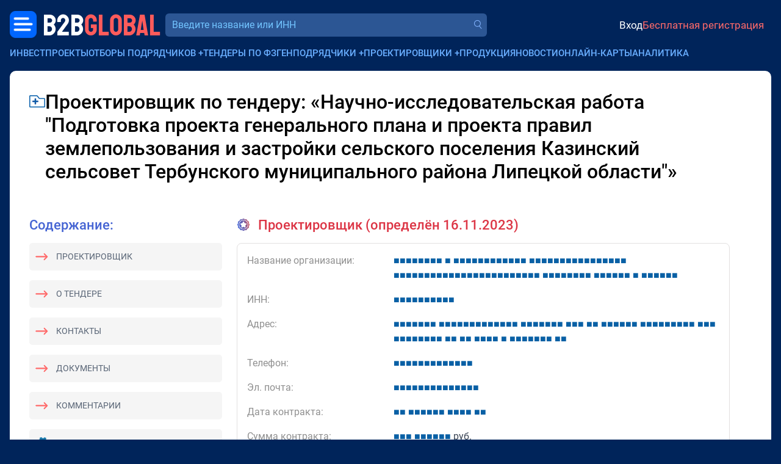

--- FILE ---
content_type: text/html; charset=utf-8
request_url: https://bbgl.ru/designer/4792057
body_size: 13811
content:
<!DOCTYPE html>
<html lang="ru">
<head>
		<title>Проектировщик Научно-исследовательская работа &amp;quot;Подготовка проекта генерального плана и проекта правил землепользования и застройки сельского поселения Казинский сельсовет Тербунского муниципального района Липецкой области&amp;quot;</title>
	<meta charset="UTF-8">
	<meta name="description" content="Проектировщик - Научно-исследовательская работа &amp;quot;Подготовка проекта генерального плана и проекта правил землепользования... 812&nbsp;000.00 руб. Контакты">
	<meta name="viewport" content="width=device-width, initial-scale=1.0, shrink-to-fit=no">
	<meta name="yandex-verification" content="389adbfe5a1c98c4">
	<meta name="google-site-verification" content="iu0D96Yi5JwDJVVagCeyfkLhScW-idIZP3dX3WIdW3U">
	<meta name="csrf-token" content="4bmDG1LeXvN4sCRJ6dn73a85PxMzU2k7">

	<meta property="og:title" content="Проектировщик Научно-исследовательская работа &amp;quot;Подготовка проекта генерального плана и проекта правил землепользования и застройки сельского поселения Казинский сельсовет Тербунского муниципального района Липецкой области&amp;quot;" />
	<meta property="og:description" content="Проектировщик - Научно-исследовательская работа &amp;quot;Подготовка проекта генерального плана и проекта правил землепользования... 812&nbsp;000.00 руб. Контакты" />
	
		<link href="/css/bootstrap/5.3.2/bootstrap.min.css" rel="stylesheet">
		<link href="/css/2.0/main.css?v=59bb9cf5" rel="stylesheet">
		<link href="/css/2.0/jquery.easymodal.css?1.019" rel="stylesheet">
	<link href="/css/2.0/toastr.min.css?0.008" rel="stylesheet">
	<link href="/css/2.0/tippy/shift-away.css" rel="stylesheet">
	<link id="favicon" rel="shortcut icon" href="/ico/favicon.png">

	<script>
	const debugMode = false;
	const isLogged = false;
		</script>

	<style>
	.section-header__logo-block .logo {
		font-size: 26px;
	}

	.crm-notifications-block__total {
		margin: 0;
	}

	.section-header__profile-info .recent-messages-count:before {
	    position: relative;
	    top: 1px;
		width: 28px;
	    height: 28px;
	}

	.company-search-input {
		font-size: 16px;
	}

	@media (min-width: 345px) {
		.section-header__logo-block .logo {
		    font-size: 35px;
		    line-height: 24px;
		}
	}

	@media (min-width: 767px) {

		.section-header__logo-block .logo {
		    font-size: 49px;
		    line-height: 24px;
		}
	}
	
	@media (max-width: 767px) {

		.section-header__profile-info {
		    font-size: 14px;
		}

		.section-header__profile-info .ai-suggestions-limit:before,
		.section-header__profile-info .recent-messages-count:before {
			width: 24px;
		    height: 24px;
		}
	}
	
	@media (max-width: 1199px) {

		.section-header__search-form-block {
			width: 100%;
		}
	}
	</style>

</head>
<body>

	<!-- Yandex.Metrika counter -->
	<script type="text/javascript" >
	   (function(m,e,t,r,i,k,a){m[i]=m[i]||function(){(m[i].a=m[i].a||[]).push(arguments)};
	   m[i].l=1*new Date();for(var j=0;j<document.scripts.length;j++){if(document.scripts[j].src===r){return;}}
	   k=e.createElement(t),a=e.getElementsByTagName(t)[0],k.async=1,k.src=r,a.parentNode.insertBefore(k,a)})
	   (window, document, "script", "https://mc.yandex.ru/metrika/tag.js", "ym");
	   ym(19691611, "init", {
	        clickmap:true,
	        trackLinks:true,
	        accurateTrackBounce:true,
	        webvisor:true
	   });
	</script>
	<noscript><div><img src="https://mc.yandex.ru/watch/19691611" style="position:absolute; left:-9999px;" alt="" /></div></noscript>
	<!-- /Yandex.Metrika counter -->

	<div id="progress-bar" style="display: none;"></div>
	<div class="wrapper">
		
		<header class="section-header container-fluid px-0 mt-1 mt-sm-0">
			<div class="d-flex align-items-center justify-content-between gap-2 flex-wrap">
				<div class="section-header__logo-block order-0 ms-1 ms-sm-0">
					<div class="menu-dropdown-button menu-left">
						<a href="javascript:;" class="menu-dropdown-button__button-left"></a>
						<div class="menu-dropdown-left-container">
							<div class="menu-dropdown-left-container__inner row g-0">
								
		                        <div class="col-md-6 d-flex flex-column justify-content-between gap-3" style="padding: 1rem 1.25rem; background-color: #163d76;">

		                        	<div>		                        		
			                        	<div class="menu-dropdown-left__close text-end d-sm-none mb-3">
			                        		<a href="javascript:;" class="menu-dropdown-left__close-btn">Закрыть</a>
			                        	</div>
			                            <div class="menu-dropdown-left__title">Коммерческие заказчики:</div>
			                            <div class="mt-2">
				                            <a href="https://bbgl.ru/obekty-stroitelstva">База строящихся объектов</a>
			                            </div>
			                            <div class="mt-2">
			                            	<a href="https://bbgl.ru/genpodryadchiki">Генподрядчики</a>
			                            </div>
			                            <div class="mt-2">
				                            <a href="https://bbgl.ru/projektirovshiki">Проектировщики</a>
				                        </div>
			                            <div class="mt-2">
				                            <a href="https://bbgl.ru/vybor_podryadchika">Отборы подрядчиков и поставщиков</a>
				                        </div>
			                            <div class="mt-2">
				                            <a href="https://bbgl.ru/news">Новости нового строительства</a>
										</div>
			                            <div class="my-2">
				                            <a href="https://bbgl.ru/maps/projects">Карты строительных инвестпроектов</a>
										</div>

			                            <div class="menu-dropdown-left__title mt-4">Государственные заказчики:</div>
			                            <div class="mt-2">
				                            <a href="https://bbgl.ru/tenders">Официальные тендеры</a>
				                        </div>
			                            <div class="mt-2">
				                            <a href="https://bbgl.ru/subcontracts">Подрядчики гособъектов</a>
				                        </div>
			                            <div class="mt-2">
				                            <a href="https://bbgl.ru/designers">Проектировщики гособъектов</a>
				                        </div>
		                        	</div>
		                        	<br>
		                            <div class="d-flex align-items-center justify-content-between gap-3 mb-2">
		                                <a href="https://c4bb.ru" class="menu-dropdown-left__logo">
		                                    <img src="/images/2.0/menu-crm-logo.png" alt="" style="width: 50px;">
		                                    <div style="color: #FF6A6A; font-size: 16px; line-height: 120%; width: 80px; margin-left: .75rem;">
		                                    	<div style="color: #69AEFF;">CRM</div>
		                                    	<div>
		                                    		<span style="color: #ffffff; font-size: 14px;">B2B</span><span style="color: #FF6A6A; font-size: 14px;">GLOBAL</span>
		                                    	</div>
		                                    </div>
		                                </a>
		                                <a href="https://bbgl.ru/help" class="menu-dropdown-left__logo">
		                                    <img src="/images/2.0/menu-question.png" alt="" style="width: 33px;">
		                                    <span style="font-size: 14px; line-height: 120%; width: 80px; margin-left: .75rem;">
		                                    	<span style="color: #ffffff;">Частые</span>
		                                    	<span style="color: #FF6A6A;">вопросы</span>
		                                    </span>
		                                </a>
		                            </div>

		                        </div>
		                        <div class="col-md-6 d-flex flex-column justify-content-between gap-3" style="padding: 1rem 1.25rem;background-color: #0d3166;">
		                        	<div>
			                        	<div>
				                            <a href="https://bbgl.ru/analytics" class="menu-dropdown-left__title">Аналитика</a>
			                        	</div>
			                            <div class="mt-2">
				                            <a href="https://bbgl.ru/pdf">PDF-обзоры</a>
										</div>
			                            <div class="mt-2">
			                            	<a href="https://bbgl.ru/analytics">Анализ рынков</a>
			                            </div>
			                            <div class="mt-2">
				                            <a href="https://bbgl.ru/analytics/prepared-cards">Выборки данных</a>
										</div>
			                            <div class="mt-2">
				                            <a href="https://bbgl.ru/report-builders">Конструкторы данных</a>
				                        </div>
			                            <div class="mt-2">
				                            <a href="https://bbgl.ru/analytics/regions">Активность регионов</a>
				                        </div>
			                            <div class="mt-2">
				                            <a href="https://bbgl.ru/analytics/my-cards">Моя картотека</a>
				                        </div>

			                            <div class="menu-dropdown-left__title mt-4">Премиальные сервисы</div>
			                            <div class="mt-2">
				                            <a href="https://bbnt.ru/phone-search">Проверка номера</a>
				                        </div>
			                            <div class="mt-2">
				                            <a href="https://bbnt.ru/contacts-search">Поиск контактов</a>
				                        </div>
			                            <div class="mt-2">
				                            <a href="https://bbgl.ru/api">API данных</a>
				                        </div>
		                        	</div>
		                        	<br>
		                            <div class="d-flex align-items-center justify-content-between gap-3 mb-2">
		                                <a href="https://bbnt.ru" class="menu-dropdown-left__logo">
		                                    <img src="/images/2.0/menu-network-logo.png" alt="" style="width: 33px;">
		                                    <span style="color: #FF6A6A; font-size: 14px; line-height: 120%; width: 80px; margin-left: .75rem;">
		                                    	<span style="color: #ffffff;">Деловая</span>
		                                    	<span style="color: #FF6A6A;">сеть</span>
		                                    </span>
		                                </a>
		                                <a href="https://bbnt.ru/company-products" class="menu-dropdown-left__logo">
		                                    <img src="/images/2.0/menu-products.png" alt="" style="width: 36px; position: relative; top: -2px;">
		                                    <span style="color: #FF6A6A; font-size: 14px; line-height: 120%; width: 80px; margin-left: .75rem;">
		                                    	<span style="color: #ffffff;">Продукция</span>
		                                    	<span style="color: #FF6A6A;">компаний</span>
		                                    </span>
		                                </a>
		                            </div>
		                        </div>

							</div>
						</div>
					</div>
					<a href="https://bbgl.ru" class="logo ms-1">
	                    <span class="logo-text-1">B2B</span>
	                    <span class="logo-text-2">GLOBAL</span>
	                </a>
				</div>

				<div class="section-header__search-form-block ms-xl-2 order-5 order-xl-1 flex-fill">
					<form id="searchform_header" method="get" action="/searcher" autocomplete="off" class="d-block w-100">
						<div class="section-header__company-search-block mt-0 mt-1__ mt-lg-0__">
							<input type="text" name="query_all" value="" onkeyup="lookup_company(this, this.value);" onpaste="var $this=$(this); setTimeout(function(){$this.trigger('keyup');}, 100);" class="company-search-input" placeholder="Введите название или ИНН" data-suggestions-width="550">
							<a href="" class="company-search-submit"></a>
							<div class="suggestions"></div>
						</div>
					</form>
				</div>

				<div class="d-flex align-items-center justify-content-end flex-fill order-2 gap-2">
															<div class="section-header__profile-info py-2 py-sm-0 justify-content-start justify-content-sm-end ms-4 ps-3 ms-sm-0 ps-sm-0 flex-fill">
	                    <a href="https://bbnt.ru/signin?act=doSignInApp&source=https%3A%2F%2Fbbgl.ru%2Fdesigner%2F4792057" class="profile-signin">Вход</a>
	                    <a href="https://bbnt.ru/signup" class="profile-signup">Бесплатная регистрация</a>
					</div>
					
				</div>

								
	        				</div>
		</header>

		<div class="section-top-menu container-fluid mt-2 g-0 d-none d-xl-block">
			<ul class="section-top-menu__items list-inline m-0">
				<li class="list-inline-item">
					<a href="/obekty-stroitelstva">Инвестпроекты</a>
				</li>
				<li class="list-inline-item has-submenu">
					<a href="javascript:;">Отборы подрядчиков</a> <span class="submenu-target">+</span>
					<ul class="section-top-menu__submenu-list">
	                    <li>
	                        <a href="/otbory">В проектах и новостях</a>
	                    </li>
	                    <li>
	                        <a href="/vybor_podryadchika">На сайте</a>
	                    </li>
                    </ul>
				</li>
				<li class="list-inline-item">
					<a href="/oficialnye_tendery">Тендеры по ФЗ</a>
				</li>
				<li class="list-inline-item has-submenu">
					<a href="javascript:;">Генподрядчики</a> <span class="submenu-target">+</span>
					<ul class="section-top-menu__submenu-list">
	                    <li>
	                        <a href="/genpodryadchiki">Частные проекты</a>
	                    </li>
	                    <li>
	                        <a href="/subcontracts">Госпроекты</a>
	                    </li>
                    </ul>
				</li>
				<li class="list-inline-item has-submenu">
					<a href="javascript:;">Проектировщики</a> <span class="submenu-target">+</span>
					<ul class="section-top-menu__submenu-list">
	                    <li>
	                        <a href="/projektirovshiki">Частные проекты</a>
	                    </li>
	                    <li>
	                        <a href="/designers">Госпроекты</a>
	                    </li>
                    </ul>
				</li>
				<li class="list-inline-item">
					<a href="https://bbnt.ru/company-products">Продукция</a>
				</li>
				<li class="list-inline-item">
					<a href="/news">Новости</a>
				</li>
				<li class="list-inline-item">
					<a href="/maps/projects">Онлайн-карты</a>
				</li>
				<li class="list-inline-item">
					<a href="/analytics">Аналитика</a>
				</li>
			</ul>
		</div>

		
<style>
.section-page-main {
	background-color: #ffffff;
	padding: 2rem;
}

.tender-title {
	font-size: 32px;
	font-weight: 500;
	line-height: 120%;
	letter-spacing: 0;
	max-width: 90%;
	word-break: break-word;
}

.section-title {
    font-size: 22px;
    font-weight: 500;
    line-height: 120%;
    color: #4564D3;
}

.sidebar-content-block {
    border-radius: 5px;
    background: rgb(245, 245, 245);
    padding: 0.75rem;
    font-size: 14px;
}

.menu-link {
	color: #596576;
	text-transform: uppercase;
}

.menu-link.icon-l-arrow {
	position: relative;
	margin-left: 32px;
}

.menu-link.icon-l-arrow:before {
	content: '';
    display: block;
    position: absolute;
    top: -3px;
    left: -34px;
    width: 24px;
    height: 23px;
    background-image: url(/images/2.0/icons/icon-l-arrow.png);
    background-repeat: no-repeat;
    background-size: contain;
    transform: rotate(180deg);
}

.info-item-title {
	width: 240px;
	color: #909090;
}

.tender-text {
    font-size: 16px;
    font-weight: 400;
    /*line-height: 130%;*/
    letter-spacing: 0;
    color: #3C4656;
}

.similar-tenders__title {
    font-size: 35px;
    font-weight: 400;
    line-height: 35px;
}

.l-w-arrow {
    width: 140px;
    height: 35px;
    background-image: url(/images/2.0/l-w-arrow.png?1.0);
    background-repeat: no-repeat;
    background-size: contain;
    background-position: center;
}

.text-gradient {
    background-image: linear-gradient(to right, #4d51d1 10%, #C35F83 40%);
    color: transparent;
    -webkit-background-clip: text;
}

.disabled {
    opacity: .8;
    pointer-events: none;
}

.tender-contract-block {
	border: 1px #e2e0e0 solid;
    border-radius: 8px;
    padding: 1rem;
}

.tender-contractor-portrait-suggestion-block {
/*
	border: 2px #e2e0e0 dashed;
    border-radius: 8px;
    padding: 1rem;
    border-top: 1px #e2e0e0 solid;
    padding-top: 1.5rem;
*/
}

.h-line-solid {
    border-top: 1px #e2e0e0 solid;
    margin: 1.5rem 0;
}

@media (max-width: 1199px) {

	.info-item-title {
		width: 100%;
	}
}
</style>

<main class="section-page-main container-fluid mt-3" style="min-height: 50vh;">

	<div class="d-flex align-items-start gap-2">
		<a href="javascript:;" onclick="return Folders.add('designer', 4792057);" class="article-item__popover-i-dir mt-2" data-tippy-content="Добавить в папку" style="width: 26px; height: 20px;"></a>
		<h1 class="tender-title">Проектировщик по тендеру: &laquo;Научно-исследовательская работа "Подготовка проекта генерального плана и проекта правил землепользования и застройки сельского поселения Казинский сельсовет Тербунского муниципального района Липецкой области"&raquo;</h1>
	</div>

	<div class="mt-5 d-lg-none">
		<div class="section-title">Содержание:</div>
		<div class="sidebar-content-block mt-3">
			<a href="#tender-contractor" class="menu-link icon-l-arrow">Проектировщик</a>
		</div>
		<div class="sidebar-content-block mt-3">
			<a href="#tender-info" class="menu-link icon-l-arrow">О тендере</a>
		</div>
		<div class="sidebar-content-block mt-3">
			<a href="#tender-contacts" class="menu-link icon-l-arrow">Контакты</a>
		</div>
		<div class="sidebar-content-block mt-3">
			<a href="#tender-attachments" class="menu-link icon-l-arrow">Документы</a>
		</div>
		<div class="sidebar-content-block mt-3">
			<a href="#tender-comments" class="menu-link icon-l-arrow">Комментарии</a>
		</div>
	</div>

	<div class="row mt-5">

		<div class="section-page-main__sidebar s-wide col-lg-auto d-none d-lg-block">

			<div class="d-none d-lg-block">
				<div class="section-title">Содержание:</div>
				<div class="sidebar-content-block mt-3">
					<a href="#tender-contractor" class="menu-link icon-l-arrow">Проектировщик</a>
				</div>
				<div class="sidebar-content-block mt-3">
					<a href="#tender-info" class="menu-link icon-l-arrow">О тендере</a>
				</div>
				<div class="sidebar-content-block mt-3">
					<a href="#tender-contacts" class="menu-link icon-l-arrow">Контакты</a>
				</div>
				<div class="sidebar-content-block mt-3">
					<a href="#tender-attachments" class="menu-link icon-l-arrow">Документы</a>
				</div>
				<div class="sidebar-content-block mt-3">
					<a href="#tender-comments" class="menu-link icon-l-arrow">Комментарии</a>
				</div>
			</div>

			
			
			<div class="sidebar-content-block mt-3">
				<div class="d-flex align-items-center">
					<img src="/images/icon/icon-zum-settings.png" width="20" height="20">
					<a href="/report-tender-top-designers" class="fw-bold text-black u-cb-link ms-2">Конструктор проектировщиков</a>		
				</div>
			</div>

		</div>

		<div class="section-page-main__content tender-text col-md pe-3 pe-lg-5">

						<a name="tender-contractor"></a>
			<div class="tender-contracts-list">

				<div class="section-title title-icon icon-winner text-danger mb-3">
										Проектировщик (определён 16.11.2023)
									</div>

				
								<div class="tender-contract-block" data-tender-id="4792057" data-contract-id="3776809" data-contractor-inn="5260008219">

					<div class="row">
						<div class="info-item-title col-xl-3">Название организации:</div>
						<div class="col-xl">
							
														
							    								    <!--noindex-->
								    <a href="javascript:;" onclick="return Popup.get('signin-blueaccess');" class="blueaccess" rel="nofollow"><span class="s">&#9632;</span><span class="s">&#9632;</span><span class="s">&#9632;</span><span class="s">&#9632;</span><span class="s">&#9632;</span><span class="s">&#9632;</span><span class="s">&#9632;</span><span class="s">&#9632;</span> <span class="s">&#9632;</span> <span class="s">&#9632;</span><span class="s">&#9632;</span><span class="s">&#9632;</span><span class="s">&#9632;</span><span class="s">&#9632;</span><span class="s">&#9632;</span><span class="s">&#9632;</span><span class="s">&#9632;</span><span class="s">&#9632;</span><span class="s">&#9632;</span><span class="s">&#9632;</span><span class="s">&#9632;</span> <span class="s">&#9632;</span><span class="s">&#9632;</span><span class="s">&#9632;</span><span class="s">&#9632;</span><span class="s">&#9632;</span><span class="s">&#9632;</span><span class="s">&#9632;</span><span class="s">&#9632;</span><span class="s">&#9632;</span><span class="s">&#9632;</span><span class="s">&#9632;</span><span class="s">&#9632;</span><span class="s">&#9632;</span><span class="s">&#9632;</span><span class="s">&#9632;</span><span class="s">&#9632;</span> <span class="s">&#9632;</span><span class="s">&#9632;</span><span class="s">&#9632;</span><span class="s">&#9632;</span><span class="s">&#9632;</span><span class="s">&#9632;</span><span class="s">&#9632;</span><span class="s">&#9632;</span><span class="s">&#9632;</span><span class="s">&#9632;</span><span class="s">&#9632;</span><span class="s">&#9632;</span><span class="s">&#9632;</span><span class="s">&#9632;</span><span class="s">&#9632;</span><span class="s">&#9632;</span><span class="s">&#9632;</span><span class="s">&#9632;</span><span class="s">&#9632;</span><span class="s">&#9632;</span><span class="s">&#9632;</span><span class="s">&#9632;</span><span class="s">&#9632;</span><span class="s">&#9632;</span> <span class="s">&#9632;</span><span class="s">&#9632;</span><span class="s">&#9632;</span><span class="s">&#9632;</span><span class="s">&#9632;</span><span class="s">&#9632;</span><span class="s">&#9632;</span><span class="s">&#9632;</span> <span class="s">&#9632;</span><span class="s">&#9632;</span><span class="s">&#9632;</span><span class="s">&#9632;</span><span class="s">&#9632;</span><span class="s">&#9632;</span> <span class="s">&#9632;</span> <span class="s">&#9632;</span><span class="s">&#9632;</span><span class="s">&#9632;</span><span class="s">&#9632;</span><span class="s">&#9632;</span><span class="s">&#9632;</span></a>
								    <!--/noindex-->
								    
							
						</div>
					</div>

					<div class="row mt-3">
						<div class="info-item-title col-xl-3">ИНН:</div>
						<div class="col-xl">    <!--noindex-->
    <a href="javascript:;" onclick="return Popup.get('signin-blueaccess');" class="blueaccess" rel="nofollow"><span class="s">&#9632;</span><span class="s">&#9632;</span><span class="s">&#9632;</span><span class="s">&#9632;</span><span class="s">&#9632;</span><span class="s">&#9632;</span><span class="s">&#9632;</span><span class="s">&#9632;</span><span class="s">&#9632;</span><span class="s">&#9632;</span></a>
    <!--/noindex--></div>
					</div>
					<div class="row mt-3">
						<div class="info-item-title col-xl-3">Адрес:</div>
						<div class="col-xl">    <!--noindex-->
    <a href="javascript:;" onclick="return Popup.get('signin-blueaccess');" class="blueaccess" rel="nofollow"><span class="s">&#9632;</span><span class="s">&#9632;</span><span class="s">&#9632;</span><span class="s">&#9632;</span><span class="s">&#9632;</span><span class="s">&#9632;</span><span class="s">&#9632;</span> <span class="s">&#9632;</span><span class="s">&#9632;</span><span class="s">&#9632;</span><span class="s">&#9632;</span><span class="s">&#9632;</span><span class="s">&#9632;</span><span class="s">&#9632;</span><span class="s">&#9632;</span><span class="s">&#9632;</span><span class="s">&#9632;</span><span class="s">&#9632;</span><span class="s">&#9632;</span><span class="s">&#9632;</span> <span class="s">&#9632;</span><span class="s">&#9632;</span><span class="s">&#9632;</span><span class="s">&#9632;</span><span class="s">&#9632;</span><span class="s">&#9632;</span><span class="s">&#9632;</span> <span class="s">&#9632;</span><span class="s">&#9632;</span><span class="s">&#9632;</span> <span class="s">&#9632;</span><span class="s">&#9632;</span> <span class="s">&#9632;</span><span class="s">&#9632;</span><span class="s">&#9632;</span><span class="s">&#9632;</span><span class="s">&#9632;</span><span class="s">&#9632;</span> <span class="s">&#9632;</span><span class="s">&#9632;</span><span class="s">&#9632;</span><span class="s">&#9632;</span><span class="s">&#9632;</span><span class="s">&#9632;</span><span class="s">&#9632;</span><span class="s">&#9632;</span><span class="s">&#9632;</span> <span class="s">&#9632;</span><span class="s">&#9632;</span><span class="s">&#9632;</span> <span class="s">&#9632;</span><span class="s">&#9632;</span><span class="s">&#9632;</span><span class="s">&#9632;</span><span class="s">&#9632;</span><span class="s">&#9632;</span><span class="s">&#9632;</span><span class="s">&#9632;</span> <span class="s">&#9632;</span><span class="s">&#9632;</span> <span class="s">&#9632;</span><span class="s">&#9632;</span> <span class="s">&#9632;</span><span class="s">&#9632;</span><span class="s">&#9632;</span><span class="s">&#9632;</span> <span class="s">&#9632;</span> <span class="s">&#9632;</span><span class="s">&#9632;</span><span class="s">&#9632;</span><span class="s">&#9632;</span><span class="s">&#9632;</span><span class="s">&#9632;</span><span class="s">&#9632;</span> <span class="s">&#9632;</span><span class="s">&#9632;</span></a>
    <!--/noindex--></div>
					</div>

										<div class="row mt-3">
						<div class="info-item-title col-xl-3">Телефон:</div>
						<div class="col-xl">    <!--noindex-->
    <a href="javascript:;" onclick="return Popup.get('signin-blueaccess');" class="blueaccess" rel="nofollow"><span class="s">&#9632;</span><span class="s">&#9632;</span><span class="s">&#9632;</span><span class="s">&#9632;</span><span class="s">&#9632;</span><span class="s">&#9632;</span><span class="s">&#9632;</span><span class="s">&#9632;</span><span class="s">&#9632;</span><span class="s">&#9632;</span><span class="s">&#9632;</span><span class="s">&#9632;</span><span class="s">&#9632;</span></a>
    <!--/noindex--></div>
					</div>
					
										<div class="row mt-3">
						<div class="info-item-title col-xl-3">Эл. почта:</div>
						<div class="col-xl">    <!--noindex-->
    <a href="javascript:;" onclick="return Popup.get('signin-blueaccess');" class="blueaccess" rel="nofollow"><span class="s">&#9632;</span><span class="s">&#9632;</span><span class="s">&#9632;</span><span class="s">&#9632;</span><span class="s">&#9632;</span><span class="s">&#9632;</span><span class="s">&#9632;</span><span class="s">&#9632;</span><span class="s">&#9632;</span><span class="s">&#9632;</span><span class="s">&#9632;</span><span class="s">&#9632;</span><span class="s">&#9632;</span><span class="s">&#9632;</span></a>
    <!--/noindex--></div>
					</div>
										
					<div class="row mt-3">
						<div class="info-item-title col-xl-3">Дата контракта:</div>
						<div class="col-xl">    <!--noindex-->
    <a href="javascript:;" onclick="return Popup.get('signin-blueaccess');" class="blueaccess" rel="nofollow"><span class="s">&#9632;</span><span class="s">&#9632;</span> <span class="s">&#9632;</span><span class="s">&#9632;</span><span class="s">&#9632;</span><span class="s">&#9632;</span><span class="s">&#9632;</span><span class="s">&#9632;</span> <span class="s">&#9632;</span><span class="s">&#9632;</span><span class="s">&#9632;</span><span class="s">&#9632;</span> <span class="s">&#9632;</span><span class="s">&#9632;</span></a>
    <!--/noindex--></div>
					</div>
					<div class="row mt-3">
						<div class="info-item-title col-xl-3">Сумма контракта:</div>
						<div class="col-xl">    <!--noindex-->
    <a href="javascript:;" onclick="return Popup.get('signin-blueaccess');" class="blueaccess" rel="nofollow"><span class="s">&#9632;</span><span class="s">&#9632;</span><span class="s">&#9632;</span> <span class="s">&#9632;</span><span class="s">&#9632;</span><span class="s">&#9632;</span><span class="s">&#9632;</span><span class="s">&#9632;</span><span class="s">&#9632;</span></a>
    <!--/noindex--> руб.</div>
					</div>

														</div>
				<br>
							</div>
			
			<a name="tender-info"></a>
			<div class="section-title title-icon icon-info mb-4">О тендере</div>

			
						<div class="row mt-3">
				<div class="info-item-title col-xl-3">Название тендерной площадки:</div>
				<div class="col-xl">
					<div>
						АО «Сбербанк-АСТ»					</div>
										<div>
												http://www.sberbank-ast.ru					</div>
										
				</div>
			</div>
			
			<div class="row mt-3">
				<div class="info-item-title col-xl-3">Описание:</div>
				<div class="col-xl">Научно-исследовательская работа "Подготовка проекта генерального плана и проекта правил землепользования и застройки сельского поселения Казинский сельсовет Тербунского муниципального района Липецкой области"</div>
			</div>
			<div class="row mt-3">
				<div class="info-item-title col-xl-3">Дата публикации:</div>
				<div class="col-xl">9 октября 2023 г.</div>
			</div>
			<div class="row mt-3">
				<div class="info-item-title col-xl-3">Дата окончания подачи заявок:</div>
				<div class="col-xl">31 октября 2023 г.</div>
			</div>

						<div class="row mt-3">
				<div class="info-item-title col-xl-3">Дата обновления:</div>
				<div class="col-xl">9 октября 2023 г.</div>
			</div>
			
						<div class="row p-3">
				<div class="info-item-title col-xl-3"></div>
				<div class="col-xl p-0">
				    <!--noindex-->
				    <a href="javascript:;" onclick="return Popup.get('signin-blueaccess');" class="btn btn-primary" rel="nofollow">Зарегистрируйтесь, чтобы открыть информацию</a>
				    <!--/noindex-->
				</div>
			</div>
			
			<div class="row mt-3">
				<div class="info-item-title col-xl-3">Заказчик тендера:</div>
				<div class="col-xl">
					
											    <!--noindex-->
    <a href="javascript:;" onclick="return Popup.get('signin-blueaccess');" class="blueaccess" rel="nofollow"><span class="s">&#9632;</span><span class="s">&#9632;</span><span class="s">&#9632;</span><span class="s">&#9632;</span><span class="s">&#9632;</span><span class="s">&#9632;</span><span class="s">&#9632;</span><span class="s">&#9632;</span><span class="s">&#9632;</span> <span class="s">&#9632;</span><span class="s">&#9632;</span><span class="s">&#9632;</span><span class="s">&#9632;</span><span class="s">&#9632;</span><span class="s">&#9632;</span><span class="s">&#9632;</span><span class="s">&#9632;</span><span class="s">&#9632;</span> <span class="s">&#9632;</span><span class="s">&#9632;</span><span class="s">&#9632;</span><span class="s">&#9632;</span><span class="s">&#9632;</span><span class="s">&#9632;</span><span class="s">&#9632;</span><span class="s">&#9632;</span><span class="s">&#9632;</span><span class="s">&#9632;</span> <span class="s">&#9632;</span><span class="s">&#9632;</span><span class="s">&#9632;</span><span class="s">&#9632;</span><span class="s">&#9632;</span><span class="s">&#9632;</span><span class="s">&#9632;</span><span class="s">&#9632;</span><span class="s">&#9632;</span><span class="s">&#9632;</span><span class="s">&#9632;</span> <span class="s">&#9632;</span><span class="s">&#9632;</span><span class="s">&#9632;</span><span class="s">&#9632;</span><span class="s">&#9632;</span><span class="s">&#9632;</span><span class="s">&#9632;</span><span class="s">&#9632;</span><span class="s">&#9632;</span><span class="s">&#9632;</span><span class="s">&#9632;</span><span class="s">&#9632;</span><span class="s">&#9632;</span><span class="s">&#9632;</span><span class="s">&#9632;</span><span class="s">&#9632;</span><span class="s">&#9632;</span><span class="s">&#9632;</span> <span class="s">&#9632;</span><span class="s">&#9632;</span><span class="s">&#9632;</span><span class="s">&#9632;</span><span class="s">&#9632;</span><span class="s">&#9632;</span><span class="s">&#9632;</span><span class="s">&#9632;</span> <span class="s">&#9632;</span><span class="s">&#9632;</span><span class="s">&#9632;</span><span class="s">&#9632;</span><span class="s">&#9632;</span><span class="s">&#9632;</span><span class="s">&#9632;</span><span class="s">&#9632;</span></a>
    <!--/noindex-->					
				</div>
			</div>
			<div class="row mt-3">
				<div class="info-item-title col-xl-3">ИНН:</div>
				<div class="col-xl">    <!--noindex-->
    <a href="javascript:;" onclick="return Popup.get('signin-blueaccess');" class="blueaccess" rel="nofollow"><span class="s">&#9632;</span><span class="s">&#9632;</span><span class="s">&#9632;</span><span class="s">&#9632;</span><span class="s">&#9632;</span><span class="s">&#9632;</span><span class="s">&#9632;</span><span class="s">&#9632;</span><span class="s">&#9632;</span><span class="s">&#9632;</span></a>
    <!--/noindex--></div>
			</div>
			<div class="row mt-3">
				<div class="info-item-title col-xl-3">Форма закупки:</div>
				<div class="col-xl">Открытый конкурс в электронной форме</div>
			</div>
			<div class="row mt-3">
				<div class="info-item-title col-xl-3">Регион:</div>
				<div class="col-xl">    <!--noindex-->
    <a href="javascript:;" onclick="return Popup.get('signin-blueaccess');" class="blueaccess" rel="nofollow"><span class="s">&#9632;</span><span class="s">&#9632;</span><span class="s">&#9632;</span><span class="s">&#9632;</span><span class="s">&#9632;</span><span class="s">&#9632;</span><span class="s">&#9632;</span><span class="s">&#9632;</span> <span class="s">&#9632;</span><span class="s">&#9632;</span><span class="s">&#9632;</span><span class="s">&#9632;</span><span class="s">&#9632;</span><span class="s">&#9632;</span><span class="s">&#9632;</span></a>
    <!--/noindex--></div>
			</div>
			<div class="row mt-3">
				<div class="info-item-title col-xl-3">ФЗ:</div>
				<div class="col-xl">44</div>
			</div>
			<div class="row mt-3">
				<div class="info-item-title col-xl-3">ОКПД-2:</div>
				<div class="col-xl">
										<ul style="list-style: none; padding: 0; margin: 0;">
												<li class="mb-3">
							<div style="font-size: 14px; color: #909090;">71.11.32.000</div>
							<div>Услуги по территориальному планированию и планировке территории</div>
						</li>
											</ul>
					
				</div>
			</div>
			<div class="row mt-3">
				<div class="info-item-title col-xl-3">Цена:</div>
				<div class="col-xl">
					    <!--noindex-->
    <a href="javascript:;" onclick="return Popup.get('signin-blueaccess');" class="blueaccess" rel="nofollow"><span class="s">&#9632;</span><span class="s">&#9632;</span><span class="s">&#9632;</span><span class="s">&#9632;</span><span class="s">&#9632;</span><span class="s">&#9632;</span><span class="s">&#9632;</span><span class="s">&#9632;</span><span class="s">&#9632;</span><span class="s">&#9632;</span><span class="s">&#9632;</span><span class="s">&#9632;</span></a>
    <!--/noindex--> руб.				</div>
			</div>
			<br>
			<br>

			<a name="tender-contacts"></a>
			<div class="section-title title-icon icon-contacts mb-4">Контакты</div>

			<div class="row">
				<div class="info-item-title col-xl-3">Почтовый адрес:</div>
				<div class="col-xl">    <!--noindex-->
    <a href="javascript:;" onclick="return Popup.get('signin-blueaccess');" class="blueaccess" rel="nofollow"><span class="s">&#9632;</span><span class="s">&#9632;</span><span class="s">&#9632;</span><span class="s">&#9632;</span><span class="s">&#9632;</span><span class="s">&#9632;</span><span class="s">&#9632;</span><span class="s">&#9632;</span><span class="s">&#9632;</span><span class="s">&#9632;</span> <span class="s">&#9632;</span><span class="s">&#9632;</span><span class="s">&#9632;</span><span class="s">&#9632;</span><span class="s">&#9632;</span><span class="s">&#9632;</span><span class="s">&#9632;</span><span class="s">&#9632;</span><span class="s">&#9632;</span><span class="s">&#9632;</span> <span class="s">&#9632;</span><span class="s">&#9632;</span><span class="s">&#9632;</span><span class="s">&#9632;</span><span class="s">&#9632;</span><span class="s">&#9632;</span><span class="s">&#9632;</span> <span class="s">&#9632;</span><span class="s">&#9632;</span><span class="s">&#9632;</span><span class="s">&#9632;</span><span class="s">&#9632;</span><span class="s">&#9632;</span><span class="s">&#9632;</span><span class="s">&#9632;</span> <span class="s">&#9632;</span><span class="s">&#9632;</span><span class="s">&#9632;</span><span class="s">&#9632;</span> <span class="s">&#9632;</span><span class="s">&#9632;</span><span class="s">&#9632;</span><span class="s">&#9632;</span><span class="s">&#9632;</span><span class="s">&#9632;</span> <span class="s">&#9632;</span><span class="s">&#9632;</span> <span class="s">&#9632;</span><span class="s">&#9632;</span><span class="s">&#9632;</span><span class="s">&#9632;</span><span class="s">&#9632;</span> <span class="s">&#9632;</span><span class="s">&#9632;</span><span class="s">&#9632;</span><span class="s">&#9632;</span><span class="s">&#9632;</span><span class="s">&#9632;</span><span class="s">&#9632;</span><span class="s">&#9632;</span><span class="s">&#9632;</span><span class="s">&#9632;</span><span class="s">&#9632;</span><span class="s">&#9632;</span><span class="s">&#9632;</span> <span class="s">&#9632;</span><span class="s">&#9632;</span><span class="s">&#9632;</span> <span class="s">&#9632;</span><span class="s">&#9632;</span><span class="s">&#9632;</span><span class="s">&#9632;</span> <span class="s">&#9632;</span><span class="s">&#9632;</span><span class="s">&#9632;</span><span class="s">&#9632;</span><span class="s">&#9632;</span><span class="s">&#9632;</span><span class="s">&#9632;</span><span class="s">&#9632;</span><span class="s">&#9632;</span> <span class="s">&#9632;</span></a>
    <!--/noindex--></div>
			</div>
			<div class="row mt-3">
				<div class="info-item-title col-xl-3">Фактический адрес:</div>
				<div class="col-xl">    <!--noindex-->
    <a href="javascript:;" onclick="return Popup.get('signin-blueaccess');" class="blueaccess" rel="nofollow"><span class="s">&#9632;</span><span class="s">&#9632;</span><span class="s">&#9632;</span><span class="s">&#9632;</span><span class="s">&#9632;</span><span class="s">&#9632;</span><span class="s">&#9632;</span><span class="s">&#9632;</span><span class="s">&#9632;</span><span class="s">&#9632;</span> <span class="s">&#9632;</span><span class="s">&#9632;</span><span class="s">&#9632;</span><span class="s">&#9632;</span><span class="s">&#9632;</span><span class="s">&#9632;</span><span class="s">&#9632;</span><span class="s">&#9632;</span><span class="s">&#9632;</span><span class="s">&#9632;</span> <span class="s">&#9632;</span><span class="s">&#9632;</span><span class="s">&#9632;</span><span class="s">&#9632;</span><span class="s">&#9632;</span><span class="s">&#9632;</span><span class="s">&#9632;</span><span class="s">&#9632;</span> <span class="s">&#9632;</span><span class="s">&#9632;</span><span class="s">&#9632;</span><span class="s">&#9632;</span> <span class="s">&#9632;</span><span class="s">&#9632;</span><span class="s">&#9632;</span><span class="s">&#9632;</span><span class="s">&#9632;</span><span class="s">&#9632;</span> <span class="s">&#9632;</span><span class="s">&#9632;</span> <span class="s">&#9632;</span><span class="s">&#9632;</span><span class="s">&#9632;</span><span class="s">&#9632;</span><span class="s">&#9632;</span> <span class="s">&#9632;</span><span class="s">&#9632;</span><span class="s">&#9632;</span><span class="s">&#9632;</span><span class="s">&#9632;</span><span class="s">&#9632;</span><span class="s">&#9632;</span><span class="s">&#9632;</span><span class="s">&#9632;</span><span class="s">&#9632;</span><span class="s">&#9632;</span><span class="s">&#9632;</span><span class="s">&#9632;</span> <span class="s">&#9632;</span><span class="s">&#9632;</span><span class="s">&#9632;</span><span class="s">&#9632;</span><span class="s">&#9632;</span><span class="s">&#9632;</span><span class="s">&#9632;</span><span class="s">&#9632;</span><span class="s">&#9632;</span> <span class="s">&#9632;</span><span class="s">&#9632;</span> <span class="s">&#9632;</span><span class="s">&#9632;</span><span class="s">&#9632;</span> <span class="s">&#9632;</span><span class="s">&#9632;</span><span class="s">&#9632;</span></a>
    <!--/noindex--></div>
			</div>
			<div class="row mt-3">
				<div class="info-item-title col-xl-3">Контактное лицо:</div>
				<div class="col-xl">    <!--noindex-->
    <a href="javascript:;" onclick="return Popup.get('signin-blueaccess');" class="blueaccess" rel="nofollow"><span class="s">&#9632;</span><span class="s">&#9632;</span><span class="s">&#9632;</span><span class="s">&#9632;</span><span class="s">&#9632;</span><span class="s">&#9632;</span><span class="s">&#9632;</span><span class="s">&#9632;</span><span class="s">&#9632;</span><span class="s">&#9632;</span> <span class="s">&#9632;</span><span class="s">&#9632;</span><span class="s">&#9632;</span><span class="s">&#9632;</span><span class="s">&#9632;</span><span class="s">&#9632;</span><span class="s">&#9632;</span><span class="s">&#9632;</span> <span class="s">&#9632;</span><span class="s">&#9632;</span><span class="s">&#9632;</span><span class="s">&#9632;</span><span class="s">&#9632;</span><span class="s">&#9632;</span><span class="s">&#9632;</span><span class="s">&#9632;</span><span class="s">&#9632;</span><span class="s">&#9632;</span></a>
    <!--/noindex--></div>
			</div>
			<div class="row mt-3">
				<div class="info-item-title col-xl-3">E-mail:</div>
				<div class="col-xl">    <!--noindex-->
    <a href="javascript:;" onclick="return Popup.get('signin-blueaccess');" class="blueaccess" rel="nofollow"><span class="s">&#9632;</span><span class="s">&#9632;</span><span class="s">&#9632;</span><span class="s">&#9632;</span><span class="s">&#9632;</span><span class="s">&#9632;</span><span class="s">&#9632;</span><span class="s">&#9632;</span><span class="s">&#9632;</span><span class="s">&#9632;</span><span class="s">&#9632;</span><span class="s">&#9632;</span><span class="s">&#9632;</span><span class="s">&#9632;</span><span class="s">&#9632;</span><span class="s">&#9632;</span><span class="s">&#9632;</span><span class="s">&#9632;</span><span class="s">&#9632;</span><span class="s">&#9632;</span><span class="s">&#9632;</span><span class="s">&#9632;</span><span class="s">&#9632;</span><span class="s">&#9632;</span><span class="s">&#9632;</span><span class="s">&#9632;</span><span class="s">&#9632;</span><span class="s">&#9632;</span><span class="s">&#9632;</span><span class="s">&#9632;</span></a>
    <!--/noindex--></div>
			</div>
			<div class="row mt-3">
				<div class="info-item-title col-xl-3">Телефон:</div>
				<div class="col-xl">    <!--noindex-->
    <a href="javascript:;" onclick="return Popup.get('signin-blueaccess');" class="blueaccess" rel="nofollow"><span class="s">&#9632;</span><span class="s">&#9632;</span><span class="s">&#9632;</span><span class="s">&#9632;</span><span class="s">&#9632;</span><span class="s">&#9632;</span><span class="s">&#9632;</span><span class="s">&#9632;</span><span class="s">&#9632;</span><span class="s">&#9632;</span><span class="s">&#9632;</span><span class="s">&#9632;</span><span class="s">&#9632;</span></a>
    <!--/noindex--></div>
			</div>
			<div class="row mt-3">
				<div class="info-item-title col-xl-3">Факс:</div>
				<div class="col-xl">    <!--noindex-->
    <a href="javascript:;" onclick="return Popup.get('signin-blueaccess');" class="blueaccess" rel="nofollow"><span class="s">&#9632;</span><span class="s">&#9632;</span><span class="s">&#9632;</span><span class="s">&#9632;</span><span class="s">&#9632;</span><span class="s">&#9632;</span><span class="s">&#9632;</span><span class="s">&#9632;</span><span class="s">&#9632;</span><span class="s">&#9632;</span><span class="s">&#9632;</span><span class="s">&#9632;</span><span class="s">&#9632;</span></a>
    <!--/noindex--></div>
			</div>
			<br>
			<br>

			<a name="tender-attachments"></a>
			<div class="section-title title-icon icon-attachments mb-4">Документы</div>

						<ul class="mb-0 ps-4" style="list-style: circle;">
								<li class="mt-3">
										<a href="javascript:;" onclick="return Popup.get('signin-blueaccess');" id="filename-158543503" class="blueaccess"><span class="s">&#9632;</span><span class="s">&#9632;</span><span class="s">&#9632;</span><span class="s">&#9632;</span><span class="s">&#9632;</span><span class="s">&#9632;</span><span class="s">&#9632;</span><span class="s">&#9632;</span><span class="s">&#9632;</span><span class="s">&#9632;</span><span class="s">&#9632;</span> <span class="s">&#9632;</span><span class="s">&#9632;</span><span class="s">&#9632;</span><span class="s">&#9632;</span><span class="s">&#9632;</span><span class="s">&#9632;</span><span class="s">&#9632;</span><span class="s">&#9632;</span><span class="s">&#9632;</span></a>
										
				</li>
								<li class="mt-3">
										<a href="javascript:;" onclick="return Popup.get('signin-blueaccess');" id="filename-1328745611" class="blueaccess"><span class="s">&#9632;</span><span class="s">&#9632;</span><span class="s">&#9632;</span><span class="s">&#9632;</span><span class="s">&#9632;</span><span class="s">&#9632;</span> <span class="s">&#9632;</span><span class="s">&#9632;</span><span class="s">&#9632;</span><span class="s">&#9632;</span><span class="s">&#9632;</span><span class="s">&#9632;</span><span class="s">&#9632;</span><span class="s">&#9632;</span><span class="s">&#9632;</span><span class="s">&#9632;</span><span class="s">&#9632;</span><span class="s">&#9632;</span><span class="s">&#9632;</span><span class="s">&#9632;</span></a>
										
				</li>
								<li class="mt-3">
										<a href="javascript:;" onclick="return Popup.get('signin-blueaccess');" id="filename-3455215407" class="blueaccess"><span class="s">&#9632;</span><span class="s">&#9632;</span><span class="s">&#9632;</span><span class="s">&#9632;</span><span class="s">&#9632;</span><span class="s">&#9632;</span><span class="s">&#9632;</span><span class="s">&#9632;</span> <span class="s">&#9632;</span><span class="s">&#9632;</span><span class="s">&#9632;</span><span class="s">&#9632;</span><span class="s">&#9632;</span><span class="s">&#9632;</span><span class="s">&#9632;</span> <span class="s">&#9632;</span><span class="s">&#9632;</span><span class="s">&#9632;</span><span class="s">&#9632;</span><span class="s">&#9632;</span><span class="s">&#9632;</span><span class="s">&#9632;</span><span class="s">&#9632;</span><span class="s">&#9632;</span><span class="s">&#9632;</span><span class="s">&#9632;</span><span class="s">&#9632;</span></a>
										
				</li>
								<li class="mt-3">
										<a href="javascript:;" onclick="return Popup.get('signin-blueaccess');" id="filename-1641765774" class="blueaccess"><span class="s">&#9632;</span><span class="s">&#9632;</span><span class="s">&#9632;</span><span class="s">&#9632;</span><span class="s">&#9632;</span><span class="s">&#9632;</span><span class="s">&#9632;</span><span class="s">&#9632;</span><span class="s">&#9632;</span><span class="s">&#9632;</span> <span class="s">&#9632;</span> <span class="s">&#9632;</span><span class="s">&#9632;</span><span class="s">&#9632;</span><span class="s">&#9632;</span><span class="s">&#9632;</span><span class="s">&#9632;</span><span class="s">&#9632;</span><span class="s">&#9632;</span><span class="s">&#9632;</span><span class="s">&#9632;</span><span class="s">&#9632;</span> <span class="s">&#9632;</span><span class="s">&#9632;</span><span class="s">&#9632;</span><span class="s">&#9632;</span><span class="s">&#9632;</span><span class="s">&#9632;</span><span class="s">&#9632;</span> <span class="s">&#9632;</span><span class="s">&#9632;</span><span class="s">&#9632;</span><span class="s">&#9632;</span><span class="s">&#9632;</span><span class="s">&#9632;</span> <span class="s">&#9632;</span><span class="s">&#9632;</span> <span class="s">&#9632;</span><span class="s">&#9632;</span><span class="s">&#9632;</span><span class="s">&#9632;</span><span class="s">&#9632;</span><span class="s">&#9632;</span><span class="s">&#9632;</span> <span class="s">&#9632;</span> <span class="s">&#9632;</span><span class="s">&#9632;</span><span class="s">&#9632;</span><span class="s">&#9632;</span><span class="s">&#9632;</span><span class="s">&#9632;</span><span class="s">&#9632;</span> <span class="s">&#9632;</span> <span class="s">&#9632;</span><span class="s">&#9632;</span><span class="s">&#9632;</span><span class="s">&#9632;</span><span class="s">&#9632;</span><span class="s">&#9632;</span><span class="s">&#9632;</span><span class="s">&#9632;</span><span class="s">&#9632;</span><span class="s">&#9632;</span> <span class="s">&#9632;</span><span class="s">&#9632;</span> <span class="s">&#9632;</span><span class="s">&#9632;</span> <span class="s">&#9632;</span><span class="s">&#9632;</span><span class="s">&#9632;</span><span class="s">&#9632;</span><span class="s">&#9632;</span><span class="s">&#9632;</span><span class="s">&#9632;</span><span class="s">&#9632;</span><span class="s">&#9632;</span><span class="s">&#9632;</span><span class="s">&#9632;</span><span class="s">&#9632;</span><span class="s">&#9632;</span><span class="s">&#9632;</span><span class="s">&#9632;</span></a>
										
				</li>
								<li class="mt-3">
										<a href="javascript:;" onclick="return Popup.get('signin-blueaccess');" id="filename-464085161" class="blueaccess"><span class="s">&#9632;</span><span class="s">&#9632;</span><span class="s">&#9632;</span><span class="s">&#9632;</span><span class="s">&#9632;</span><span class="s">&#9632;</span><span class="s">&#9632;</span> <span class="s">&#9632;</span><span class="s">&#9632;</span><span class="s">&#9632;</span><span class="s">&#9632;</span><span class="s">&#9632;</span><span class="s">&#9632;</span><span class="s">&#9632;</span><span class="s">&#9632;</span><span class="s">&#9632;</span><span class="s">&#9632;</span><span class="s">&#9632;</span><span class="s">&#9632;</span> <span class="s">&#9632;</span> <span class="s">&#9632;</span><span class="s">&#9632;</span><span class="s">&#9632;</span><span class="s">&#9632;</span><span class="s">&#9632;</span><span class="s">&#9632;</span> <span class="s">&#9632;</span><span class="s">&#9632;</span><span class="s">&#9632;</span><span class="s">&#9632;</span><span class="s">&#9632;</span><span class="s">&#9632;</span><span class="s">&#9632;</span><span class="s">&#9632;</span><span class="s">&#9632;</span><span class="s">&#9632;</span><span class="s">&#9632;</span></a>
										
				</li>
							</ul>
			
			<br>
			<br>

			
						<div>
								<a href="javascript:;" onclick="return Popup.get('signin-blueaccess');" class="btn btn-primary btn-wide">Подробнее</a>
							</div>
			
						<div class="mt-3">
								<a href="javascript:;" onclick="return Popup.get('signin-blueaccess');" class="btn btn-secondary btn-wide">Документация</a>
							</div>
			
						<div class="mt-3">
								<a href="javascript:;" onclick="return Popup.get('signin-blueaccess');" class="btn btn-light btn-wide">Журнал событий</a>
							</div>
			
			<div class="share-block mt-5">
				<div class="share-items">
					<a href="https://t.me/share/url?url=https%3A%2F%2Fbbgl.ru%2Fdesigner%2F4792057&text=Посмотри тендер: %D0%9D%D0%B0%D1%83%D1%87%D0%BD%D0%BE-%D0%B8%D1%81%D1%81%D0%BB%D0%B5%D0%B4%D0%BE%D0%B2%D0%B0%D1%82%D0%B5%D0%BB%D1%8C%D1%81%D0%BA%D0%B0%D1%8F%20%D1%80%D0%B0%D0%B1%D0%BE%D1%82%D0%B0%20%22%D0%9F%D0%BE%D0%B4%D0%B3%D0%BE%D1%82%D0%BE%D0%B2%D0%BA%D0%B0%20%D0%BF%D1%80%D0%BE%D0%B5%D0%BA%D1%82%D0%B0%20%D0%B3%D0%B5%D0%BD%D0%B5%D1%80%D0%B0%D0%BB%D1%8C%D0%BD%D0%BE%D0%B3%D0%BE%20%D0%BF%D0%BB%D0%B0%D0%BD%D0%B0%20%D0%B8%20%D0%BF%D1%80%D0%BE%D0%B5%D0%BA%D1%82%D0%B0%20%D0%BF%D1%80%D0%B0%D0%B2%D0%B8%D0%BB%20%D0%B7%D0%B5%D0%BC%D0%BB%D0%B5%D0%BF%D0%BE%D0%BB%D1%8C%D0%B7%D0%BE%D0%B2%D0%B0%D0%BD%D0%B8%D1%8F%20%D0%B8%20%D0%B7%D0%B0%D1%81%D1%82%D1%80%D0%BE%D0%B9%D0%BA%D0%B8%20%D1%81%D0%B5%D0%BB%D1%8C%D1%81%D0%BA%D0%BE%D0%B3%D0%BE%20%D0%BF%D0%BE%D1%81%D0%B5%D0%BB%D0%B5%D0%BD%D0%B8%D1%8F%20%D0%9A%D0%B0%D0%B7%D0%B8%D0%BD%D1%81%D0%BA%D0%B8%D0%B9%20%D1%81%D0%B5%D0%BB%D1%8C%D1%81%D0%BE%D0%B2%D0%B5%D1%82%20%D0%A2%D0%B5%D1%80%D0%B1%D1%83%D0%BD%D1%81%D0%BA%D0%BE%D0%B3%D0%BE%20%D0%BC%D1%83%D0%BD%D0%B8%D1%86%D0%B8%D0%BF%D0%B0%D0%BB%D1%8C%D0%BD%D0%BE%D0%B3%D0%BE%20%D1%80%D0%B0%D0%B9%D0%BE%D0%BD%D0%B0%20%D0%9B%D0%B8%D0%BF%D0%B5%D1%86%D0%BA%D0%BE%D0%B9%20%D0%BE%D0%B1%D0%BB%D0%B0%D1%81%D1%82%D0%B8%22" target="_blank"><img src="/images/2.0/icons/icon-telegram.png" class="share-item-icon" alt="Telegram" data-tippy-content="Поделиться в Telegram"></a>
					<a href="https://api.whatsapp.com/send?text=Посмотри тендер: %D0%9D%D0%B0%D1%83%D1%87%D0%BD%D0%BE-%D0%B8%D1%81%D1%81%D0%BB%D0%B5%D0%B4%D0%BE%D0%B2%D0%B0%D1%82%D0%B5%D0%BB%D1%8C%D1%81%D0%BA%D0%B0%D1%8F%20%D1%80%D0%B0%D0%B1%D0%BE%D1%82%D0%B0%20%22%D0%9F%D0%BE%D0%B4%D0%B3%D0%BE%D1%82%D0%BE%D0%B2%D0%BA%D0%B0%20%D0%BF%D1%80%D0%BE%D0%B5%D0%BA%D1%82%D0%B0%20%D0%B3%D0%B5%D0%BD%D0%B5%D1%80%D0%B0%D0%BB%D1%8C%D0%BD%D0%BE%D0%B3%D0%BE%20%D0%BF%D0%BB%D0%B0%D0%BD%D0%B0%20%D0%B8%20%D0%BF%D1%80%D0%BE%D0%B5%D0%BA%D1%82%D0%B0%20%D0%BF%D1%80%D0%B0%D0%B2%D0%B8%D0%BB%20%D0%B7%D0%B5%D0%BC%D0%BB%D0%B5%D0%BF%D0%BE%D0%BB%D1%8C%D0%B7%D0%BE%D0%B2%D0%B0%D0%BD%D0%B8%D1%8F%20%D0%B8%20%D0%B7%D0%B0%D1%81%D1%82%D1%80%D0%BE%D0%B9%D0%BA%D0%B8%20%D1%81%D0%B5%D0%BB%D1%8C%D1%81%D0%BA%D0%BE%D0%B3%D0%BE%20%D0%BF%D0%BE%D1%81%D0%B5%D0%BB%D0%B5%D0%BD%D0%B8%D1%8F%20%D0%9A%D0%B0%D0%B7%D0%B8%D0%BD%D1%81%D0%BA%D0%B8%D0%B9%20%D1%81%D0%B5%D0%BB%D1%8C%D1%81%D0%BE%D0%B2%D0%B5%D1%82%20%D0%A2%D0%B5%D1%80%D0%B1%D1%83%D0%BD%D1%81%D0%BA%D0%BE%D0%B3%D0%BE%20%D0%BC%D1%83%D0%BD%D0%B8%D1%86%D0%B8%D0%BF%D0%B0%D0%BB%D1%8C%D0%BD%D0%BE%D0%B3%D0%BE%20%D1%80%D0%B0%D0%B9%D0%BE%D0%BD%D0%B0%20%D0%9B%D0%B8%D0%BF%D0%B5%D1%86%D0%BA%D0%BE%D0%B9%20%D0%BE%D0%B1%D0%BB%D0%B0%D1%81%D1%82%D0%B8%22%20https%3A%2F%2Fbbgl.ru%2Fdesigner%2F4792057" target="_blank"><img src="/images/2.0/icons/icon-whatsapp.png" class="share-item-icon" alt="Whatsapp" data-tippy-content="Поделиться в WhatsApp"></a>
					<a href="https://vk.com/share.php?url=https%3A%2F%2Fbbgl.ru%2Fdesigner%2F4792057&title=Посмотри тендер: %D0%9D%D0%B0%D1%83%D1%87%D0%BD%D0%BE-%D0%B8%D1%81%D1%81%D0%BB%D0%B5%D0%B4%D0%BE%D0%B2%D0%B0%D1%82%D0%B5%D0%BB%D1%8C%D1%81%D0%BA%D0%B0%D1%8F%20%D1%80%D0%B0%D0%B1%D0%BE%D1%82%D0%B0%20%22%D0%9F%D0%BE%D0%B4%D0%B3%D0%BE%D1%82%D0%BE%D0%B2%D0%BA%D0%B0%20%D0%BF%D1%80%D0%BE%D0%B5%D0%BA%D1%82%D0%B0%20%D0%B3%D0%B5%D0%BD%D0%B5%D1%80%D0%B0%D0%BB%D1%8C%D0%BD%D0%BE%D0%B3%D0%BE%20%D0%BF%D0%BB%D0%B0%D0%BD%D0%B0%20%D0%B8%20%D0%BF%D1%80%D0%BE%D0%B5%D0%BA%D1%82%D0%B0%20%D0%BF%D1%80%D0%B0%D0%B2%D0%B8%D0%BB%20%D0%B7%D0%B5%D0%BC%D0%BB%D0%B5%D0%BF%D0%BE%D0%BB%D1%8C%D0%B7%D0%BE%D0%B2%D0%B0%D0%BD%D0%B8%D1%8F%20%D0%B8%20%D0%B7%D0%B0%D1%81%D1%82%D1%80%D0%BE%D0%B9%D0%BA%D0%B8%20%D1%81%D0%B5%D0%BB%D1%8C%D1%81%D0%BA%D0%BE%D0%B3%D0%BE%20%D0%BF%D0%BE%D1%81%D0%B5%D0%BB%D0%B5%D0%BD%D0%B8%D1%8F%20%D0%9A%D0%B0%D0%B7%D0%B8%D0%BD%D1%81%D0%BA%D0%B8%D0%B9%20%D1%81%D0%B5%D0%BB%D1%8C%D1%81%D0%BE%D0%B2%D0%B5%D1%82%20%D0%A2%D0%B5%D1%80%D0%B1%D1%83%D0%BD%D1%81%D0%BA%D0%BE%D0%B3%D0%BE%20%D0%BC%D1%83%D0%BD%D0%B8%D1%86%D0%B8%D0%BF%D0%B0%D0%BB%D1%8C%D0%BD%D0%BE%D0%B3%D0%BE%20%D1%80%D0%B0%D0%B9%D0%BE%D0%BD%D0%B0%20%D0%9B%D0%B8%D0%BF%D0%B5%D1%86%D0%BA%D0%BE%D0%B9%20%D0%BE%D0%B1%D0%BB%D0%B0%D1%81%D1%82%D0%B8%22" target="_blank"><img src="/images/2.0/icons/icon-vk.png" class="share-item-icon" alt="VK" data-tippy-content="Поделиться в ВКонтакте"></a>
				</div>
				<div class="share-crm-button">
                                        <a href="javascript:;" onclick="return Popup.get('signin-blueaccess');" class="btn-crm-import btn-wide">Перенести в CRM</a>
                    				</div>
			</div>
			<br>

            
            	            <br>
	            <div class="similar-tenders__title mb-4">Тендеры, выигранные данным проектировщиком</div>
	            				<div class="article-item">
					<div class="article-item__top">
						<a href="/designer/6658476" class="article-item__title">Разработка проекта внесения изменений в Генеральный план и Правила землепользования и застройки городского поселения город Давлеканово муниципального района Давлекановский район Республики Башкортостан</a>
					</div>
					<div class="article-item__bottom mt-3">
						<div class="d-flex align-items-center">
							<img src="/images/2.0/icons/icon-t-calendar-r.png" width="20" height="20" class="me-2">
							<span>23 октября 2025 г.</span>
						</div>
						<div class="d-flex align-items-center mt-2">
							<img src="/images/2.0/icons/icon-t-money.png" width="20" height="20" class="me-2">
							<span>2 500 000.00 руб.</span>
						</div>
					</div>
				</div>
	            				<div class="article-item">
					<div class="article-item__top">
						<a href="/designer/6591462" class="article-item__title">№ 37871 Выполнение работ по разработке проекта Единого документа территориального планирования и градостроительного зонирования муниципального образования на основании подготовленного отчета о научно-исследовательской работе</a>
					</div>
					<div class="article-item__bottom mt-3">
						<div class="d-flex align-items-center">
							<img src="/images/2.0/icons/icon-t-calendar-r.png" width="20" height="20" class="me-2">
							<span>30 сентября 2025 г.</span>
						</div>
						<div class="d-flex align-items-center mt-2">
							<img src="/images/2.0/icons/icon-t-money.png" width="20" height="20" class="me-2">
							<span>59 233 333.34 руб.</span>
						</div>
					</div>
				</div>
	            				<div class="article-item">
					<div class="article-item__top">
						<a href="/designer/6536401" class="article-item__title">Выполнение работ по подготовке документации по планировке территории садоводческого некоммерческого товарищества "Садовод" (проект планировки и проект межевания)</a>
					</div>
					<div class="article-item__bottom mt-3">
						<div class="d-flex align-items-center">
							<img src="/images/2.0/icons/icon-t-calendar-r.png" width="20" height="20" class="me-2">
							<span>9 сентября 2025 г.</span>
						</div>
						<div class="d-flex align-items-center mt-2">
							<img src="/images/2.0/icons/icon-t-money.png" width="20" height="20" class="me-2">
							<span>3 520 000.00 руб.</span>
						</div>
					</div>
				</div>
	            				<div class="article-item">
					<div class="article-item__top">
						<a href="/designer/6460543" class="article-item__title">Внесение изменений в Генеральные планы Красногвардейского сельского поселения, Новодеревянковского сельского поселения, Новоминского сельского поселения, Привольненского сельского поселения, Стародеревянковского сельского поселения, Челбасского сельского поселения Каневского района.</a>
					</div>
					<div class="article-item__bottom mt-3">
						<div class="d-flex align-items-center">
							<img src="/images/2.0/icons/icon-t-calendar-r.png" width="20" height="20" class="me-2">
							<span>11 августа 2025 г.</span>
						</div>
						<div class="d-flex align-items-center mt-2">
							<img src="/images/2.0/icons/icon-t-money.png" width="20" height="20" class="me-2">
							<span>17 036 666.66 руб.</span>
						</div>
					</div>
				</div>
	            				<div class="article-item">
					<div class="article-item__top">
						<a href="/designer/6397404" class="article-item__title">Оказание услуг по разработке документации по планировке территории (проект планировки территории и проект межевания территории) по адресу: Московская область, городской округ Мытищи, г. Мытищи, д. Жостово</a>
					</div>
					<div class="article-item__bottom mt-3">
						<div class="d-flex align-items-center">
							<img src="/images/2.0/icons/icon-t-calendar-r.png" width="20" height="20" class="me-2">
							<span>18 июля 2025 г.</span>
						</div>
						<div class="d-flex align-items-center mt-2">
							<img src="/images/2.0/icons/icon-t-money.png" width="20" height="20" class="me-2">
							<span>13 352 468.52 руб.</span>
						</div>
					</div>
				</div>
	            				<div class="article-item">
					<div class="article-item__top">
						<a href="/designer/6369761" class="article-item__title">Выполнение научно-исследовательской работы: "разработка проекта генерального плана и проекта правил землепользования и застройки Козульского муниципального округа".</a>
					</div>
					<div class="article-item__bottom mt-3">
						<div class="d-flex align-items-center">
							<img src="/images/2.0/icons/icon-t-calendar-r.png" width="20" height="20" class="me-2">
							<span>7 июля 2025 г.</span>
						</div>
						<div class="d-flex align-items-center mt-2">
							<img src="/images/2.0/icons/icon-t-money.png" width="20" height="20" class="me-2">
							<span>10 000 000.00 руб.</span>
						</div>
					</div>
				</div>
	            				<div class="article-item">
					<div class="article-item__top">
						<a href="/designer/6307159" class="article-item__title">Выполнение научно-исследовательских работ по подготовке проектов внесения изменений в генеральные планы и в правила землепользования и застройки муниципальных образований</a>
					</div>
					<div class="article-item__bottom mt-3">
						<div class="d-flex align-items-center">
							<img src="/images/2.0/icons/icon-t-calendar-r.png" width="20" height="20" class="me-2">
							<span>17 июня 2025 г.</span>
						</div>
						<div class="d-flex align-items-center mt-2">
							<img src="/images/2.0/icons/icon-t-money.png" width="20" height="20" class="me-2">
							<span>7 120 000.00 руб.</span>
						</div>
					</div>
				</div>
	            				<div class="article-item">
					<div class="article-item__top">
						<a href="/designer/6288733" class="article-item__title">Разработка нового Генерального плана и правил землепользования и застройки города Владикавказа</a>
					</div>
					<div class="article-item__bottom mt-3">
						<div class="d-flex align-items-center">
							<img src="/images/2.0/icons/icon-t-calendar-r.png" width="20" height="20" class="me-2">
							<span>9 июня 2025 г.</span>
						</div>
						<div class="d-flex align-items-center mt-2">
							<img src="/images/2.0/icons/icon-t-money.png" width="20" height="20" class="me-2">
							<span>10 000 000.00 руб.</span>
						</div>
					</div>
				</div>
	            				<div class="article-item">
					<div class="article-item__top">
						<a href="/designer/6383933" class="article-item__title">Разработка проекта единого документа территориального планирования и градостроительного зонирования Моршанского муниципального округа Тамбовской области</a>
					</div>
					<div class="article-item__bottom mt-3">
						<div class="d-flex align-items-center">
							<img src="/images/2.0/icons/icon-t-calendar-r.png" width="20" height="20" class="me-2">
							<span>28 мая 2025 г.</span>
						</div>
						<div class="d-flex align-items-center mt-2">
							<img src="/images/2.0/icons/icon-t-money.png" width="20" height="20" class="me-2">
							<span>5 316 666.67 руб.</span>
						</div>
					</div>
				</div>
	            				<div class="article-item">
					<div class="article-item__top">
						<a href="/designer/6230616" class="article-item__title">Выполнение работ по разработке градостроительной документации Валдайского муниципального округа</a>
					</div>
					<div class="article-item__bottom mt-3">
						<div class="d-flex align-items-center">
							<img src="/images/2.0/icons/icon-t-calendar-r.png" width="20" height="20" class="me-2">
							<span>20 мая 2025 г.</span>
						</div>
						<div class="d-flex align-items-center mt-2">
							<img src="/images/2.0/icons/icon-t-money.png" width="20" height="20" class="me-2">
							<span>6 550 000.00 руб.</span>
						</div>
					</div>
				</div>
	            	            <br>
	            <br>
	        
            	            <br>
	            <div class="similar-tenders__title mb-4">Проектировщики объектов похожей тематики</div>
	            				<div class="article-item">
					<div class="article-item__top">
						<a href="/designer/6814754" class="article-item__title">Выполнение научно-исследовательской работы: Мониторинг реализации схемы территориального планирования и подготовка проекта внесения изменений в схему территориального планирования муниципального района «Шамильский район» Республики Дагестан</a>
					</div>
					<div class="article-item__bottom mt-3">
						<div class="d-flex align-items-center">
							<img src="/images/2.0/icons/icon-t-calendar-r.png" width="20" height="20" class="me-2">
							<span>30 декабря 2025 г. - определён проектировщик данного объекта</span>
						</div>
						<div class="d-flex align-items-center mt-2">
							<img src="/images/2.0/icons/icon-t-money.png" width="20" height="20" class="me-2">
							<span>4 500 000.00 руб. - сумма контракта</span>
						</div>
					</div>
				</div>
	            				<div class="article-item">
					<div class="article-item__top">
						<a href="/designer/6828406" class="article-item__title">Выполнение работ по формированию баз данных проектов внесения изменений в генеральный план и правила землепользования и застройки городского поселения город Туймазы муниципального района Туймазинский район Республики Башкортостан</a>
					</div>
					<div class="article-item__bottom mt-3">
						<div class="d-flex align-items-center">
							<img src="/images/2.0/icons/icon-t-calendar-r.png" width="20" height="20" class="me-2">
							<span>29 декабря 2025 г. - определён проектировщик данного объекта</span>
						</div>
						<div class="d-flex align-items-center mt-2">
							<img src="/images/2.0/icons/icon-t-money.png" width="20" height="20" class="me-2">
							<span>1 785 300.00 руб. - сумма контракта</span>
						</div>
					</div>
				</div>
	            				<div class="article-item">
					<div class="article-item__top">
						<a href="/designer/6786050" class="article-item__title">Оказание услуг по подготовке заявки (документов) в целях участия во Всероссийском конкурсе лучших проектов создания комфортной городской среды в номинации «Малые города с численностью населения от 20 000 до 50 000 человек включительно»</a>
					</div>
					<div class="article-item__bottom mt-3">
						<div class="d-flex align-items-center">
							<img src="/images/2.0/icons/icon-t-calendar-r.png" width="20" height="20" class="me-2">
							<span>26 декабря 2025 г. - определён проектировщик данного объекта</span>
						</div>
						<div class="d-flex align-items-center mt-2">
							<img src="/images/2.0/icons/icon-t-money.png" width="20" height="20" class="me-2">
							<span>1 790 000.00 руб. - сумма контракта</span>
						</div>
					</div>
				</div>
	            				<div class="article-item">
					<div class="article-item__top">
						<a href="/designer/6865345" class="article-item__title">№ зз-0017-АО-0013-2025 Разработка документации по планировке территории (проект планировки территории, проект межевания территории в составе проекта планировки территории), выполнение инженерных изысканий, в объеме необходимом для подготовки документации по планировке территории (проект планировки территории, проект межевания территории в составе проекта планировки территории) по объекту «Объекты инфраструктуры, планируемой к созданию особой экономической зоны промышленно-производственного типа «Ижевск»</a>
					</div>
					<div class="article-item__bottom mt-3">
						<div class="d-flex align-items-center">
							<img src="/images/2.0/icons/icon-t-calendar-r.png" width="20" height="20" class="me-2">
							<span>23 декабря 2025 г. - определён проектировщик данного объекта</span>
						</div>
						<div class="d-flex align-items-center mt-2">
							<img src="/images/2.0/icons/icon-t-money.png" width="20" height="20" class="me-2">
							<span>700 000.00 руб. - сумма контракта</span>
						</div>
					</div>
				</div>
	            				<div class="article-item">
					<div class="article-item__top">
						<a href="/designer/6908822" class="article-item__title">Описание местоположения границ территориальных зон (контуров) и описание местоположения границ населённых пунктов на территории г. Кизилюрт</a>
					</div>
					<div class="article-item__bottom mt-3">
						<div class="d-flex align-items-center">
							<img src="/images/2.0/icons/icon-t-calendar-r.png" width="20" height="20" class="me-2">
							<span>23 декабря 2025 г. - определён проектировщик данного объекта</span>
						</div>
						<div class="d-flex align-items-center mt-2">
							<img src="/images/2.0/icons/icon-t-money.png" width="20" height="20" class="me-2">
							<span>6 935 000.00 руб. - сумма контракта</span>
						</div>
					</div>
				</div>
	            				<div class="article-item">
					<div class="article-item__top">
						<a href="/designer/6739780" class="article-item__title">Подготовка документации по планировке территории по объекту: "Автомобильная дорога А-114 Вологда - Тихвин - автомобильная дорога Р-21 "Кола" на участке км 139+850 - км 148+000, Вологодская область"</a>
					</div>
					<div class="article-item__bottom mt-3">
						<div class="d-flex align-items-center">
							<img src="/images/2.0/icons/icon-t-calendar-r.png" width="20" height="20" class="me-2">
							<span>22 декабря 2025 г. - определён проектировщик данного объекта</span>
						</div>
						<div class="d-flex align-items-center mt-2">
							<img src="/images/2.0/icons/icon-t-money.png" width="20" height="20" class="me-2">
							<span>2 750 625.00 руб. - сумма контракта</span>
						</div>
					</div>
				</div>
	            				<div class="article-item">
					<div class="article-item__top">
						<a href="/designer/6765590" class="article-item__title">Выполнение работ по разработке и согласованию проектной документации на благоустройство территории внутригородского муниципального образования города федерального значения Санкт-Петербурга поселок Солнечное в 2026 году, включая поставку демонстрационного стенда</a>
					</div>
					<div class="article-item__bottom mt-3">
						<div class="d-flex align-items-center">
							<img src="/images/2.0/icons/icon-t-calendar-r.png" width="20" height="20" class="me-2">
							<span>22 декабря 2025 г. - определён проектировщик данного объекта</span>
						</div>
						<div class="d-flex align-items-center mt-2">
							<img src="/images/2.0/icons/icon-t-money.png" width="20" height="20" class="me-2">
							<span>1 750 000.00 руб. - сумма контракта</span>
						</div>
					</div>
				</div>
	            				<div class="article-item">
					<div class="article-item__top">
						<a href="/designer/6734253" class="article-item__title">Подготовка документации по планировке территории по объекту: "Автомобильная дорога М-8 "Холмогоры" Москва - Ярославль - Вологда - Архангельск на участке км 145+000 - км 160+000, Ярославская область"</a>
					</div>
					<div class="article-item__bottom mt-3">
						<div class="d-flex align-items-center">
							<img src="/images/2.0/icons/icon-t-calendar-r.png" width="20" height="20" class="me-2">
							<span>18 декабря 2025 г. - определён проектировщик данного объекта</span>
						</div>
						<div class="d-flex align-items-center mt-2">
							<img src="/images/2.0/icons/icon-t-money.png" width="20" height="20" class="me-2">
							<span>5 062 500.00 руб. - сумма контракта</span>
						</div>
					</div>
				</div>
	            				<div class="article-item">
					<div class="article-item__top">
						<a href="/designer/6729257" class="article-item__title">Выполнение кадастровых работ, проекта перепланировки и подготовку технического плана эстакады автодорожной Савёловская ТТК для внесения изменений в кадастровый учёт с выдачей поэтажных планов и экспликаций (СМП и СОНО).</a>
					</div>
					<div class="article-item__bottom mt-3">
						<div class="d-flex align-items-center">
							<img src="/images/2.0/icons/icon-t-calendar-r.png" width="20" height="20" class="me-2">
							<span>16 декабря 2025 г. - определён проектировщик данного объекта</span>
						</div>
						<div class="d-flex align-items-center mt-2">
							<img src="/images/2.0/icons/icon-t-money.png" width="20" height="20" class="me-2">
							<span>1 200 000.00 руб. - сумма контракта</span>
						</div>
					</div>
				</div>
	            				<div class="article-item">
					<div class="article-item__top">
						<a href="/designer/6723324" class="article-item__title">Подготовка документации по планировке территории по объекту: "Автомобильная дорога М-8 "Холмогоры" Москва - Ярославль - Вологда - Архангельск на участке км 364+000 - км 406+000, Ярославская область"</a>
					</div>
					<div class="article-item__bottom mt-3">
						<div class="d-flex align-items-center">
							<img src="/images/2.0/icons/icon-t-calendar-r.png" width="20" height="20" class="me-2">
							<span>16 декабря 2025 г. - определён проектировщик данного объекта</span>
						</div>
						<div class="d-flex align-items-center mt-2">
							<img src="/images/2.0/icons/icon-t-money.png" width="20" height="20" class="me-2">
							<span>12 048 750.00 руб. - сумма контракта</span>
						</div>
					</div>
				</div>
	            	        
            <br>
            <a href="https://bbgl.ru/designers" class="btn btn-outline-primary">Все проектировщики (22534)</a>

		</div>
	</div>

</main>
<script>
var tendersPageUrl = 'https://bbgl.ru/oficialnye_tendery';
</script>

<script src="/js/2.0/sidebar-tender-filters.js?r=48c173f2"></script>
<script src="/js/2.0/folders.js?r=b5454d75"></script>

<script>
document.addEventListener('DOMContentLoaded', function(){
    tippy('[data-tippy-content]', {
    	maxWidth: 300,
    	theme: 'blue',
    	animation: 'shift-away',
    	interactive: true,
    });
});
</script>


		
				<footer class="section-footer container mt-4">
			
			<div class="row gy-4">
				<div class="col-lg-3 col-xl text-center text-lg-start order-5 order-lg-0">
					<div class="section-footer__b2b">B2BGLOBAL</div>
					<div>
						<span class="section-footer__made-in mt-3">Сделано в России</span>
					</div>
					<div class="section-footer__b2b-copyright mt-4">
						<span class="text-nowrap">ООО «Глобал Сервисез»</span>
						<span class="text-nowrap">© 2012 – 2026</span>
					</div>
				</div>
				<div class="col-sm-6 col-lg-3 col-xl order-1">
					<ul class="section-footer__links-sm list-unstyled mx-auto mx-lg-0">
						<li>
							<a href="/obekty-stroitelstva">Коммерческие заказчики</a>
						</li>
						<li>
							<a href="/oficialnye_tendery">Государственные заказчики</a>
						</li>
						<li>
							<a href="/analytics">Строительная аналитика</a>
						</li>
						<li>
							<a href="https://c4bb.ru/company/B2BGLOBAL/premium">Премиальные сервисы</a>
						</li>
						<li>
							<a href="https://bbnt.ru">Деловая сеть</a>
						</li>
					</ul>
				</div>
				<div class="col-sm-6 col-lg-3 col-xl order-2">					
					<ul class="section-footer__links list-unstyled mx-auto mx-lg-0">
						<li>
							<a href="https://c4bb.ru/company/B2BGLOBAL/sign">Тарифы на подписку</a>
						</li>
						<li>
							<a href="/oferta">Оферта</a>
						</li>
						<li>
							<a href="/sign?r=13">Правила сайта</a>
						</li>
						<li>
							<a href="https://bbgl.ru/help">Помощь</a>
						</li>
					</ul>
				</div>

								<div class="col-sm-6 col-lg-3 col-xl order-3">
					<div class="section-footer__contacts mx-auto">
						<div>Свяжитесь с нами:</div>
						<div class="mt-3">
							E-mail: <span class="fw-bold">info@bbgl.ru</span>
						</div>
						<div>
							тел.: <span class="fw-bold">+7 (985) 095-3793</span>,
							<br>
							<span class="fw-bold">8 (800) 100-7640</span>
						</div>
					</div>
				</div>
				
				<div class="col-sm-6 col-lg col-xl d-flex align-items-center justify-content-center gap-2 order-4">
										<a href="https://t.me/joinchat/RIbHI0hEfXuS_hEa" class="section-footer__contacts-link-tg"></a>
									</div>
			</div>
			            
            
		</footer>
		
	</div>

	<script src="/js/2.0/main.js?r=27726df1"></script>
		<script src="/js/2.0/profile.js?v=86a277ac"></script>
	<script src="/js/2.0/jquery-3.7.1.min.js"></script>
	<script src="/js/2.0/underscore.min.js"></script>
	<script src="/js/2.0/jquery.easing.1.3.js"></script>
	<script src="/js/2.0/jquery.easymodal.js?v=1.08"></script>
	<script src="/js/2.0/toastr.min.js"></script>
	<script src="/js/2.0/popper.min.js"></script>
	<script src="/js/2.0/tippy.min.js"></script>
	<script src="/js/2.0/pushstream.min.js"></script>
	<script src="/js/2.0/search.js?v=1.48"></script>
	<script src="/js/2.0/jquery.autocomplete-mod.js?v=1.11"></script>
	<script src="/js/2.0/fp2.js"></script>

	<script>
	toastr.options.closeButton = true;

	
	document.addEventListener('DOMContentLoaded', function(){
	
		
	    			Fingerprint2.get(function(components){

		        let fp = Fingerprint2.x64hash128((components.map(function(component){
		            return component.value;
		        })).join(''), 31);

		        Cookies.set('b2b_dev_id', fp, 1000);
		    });
		
		
	});
	</script>

				<script>
		!function(){function t(t,e){return function(){window.carrotquestasync.push(t,arguments)}}if("undefined"==typeof carrotquest){var e=document.createElement("script");e.type="text/javascript",e.async=!0,e.src="//cdn.carrotquest.io/api.min.js",document.getElementsByTagName("head")[0].appendChild(e),window.carrotquest={},window.carrotquestasync=[],carrotquest.settings={};for(var n=["connect","track","identify","auth","oth","onReady","addCallback","removeCallback","trackMessageInteraction"],a=0;a<n.length;a++)carrotquest[n[a]]=t(n[a])}}(),carrotquest.connect("28174-eaaf399150fcada4b75fa162ef");
		</script>
		
				
		
	<div id="go-up" title="Наверх"></div>

</body>
</html>